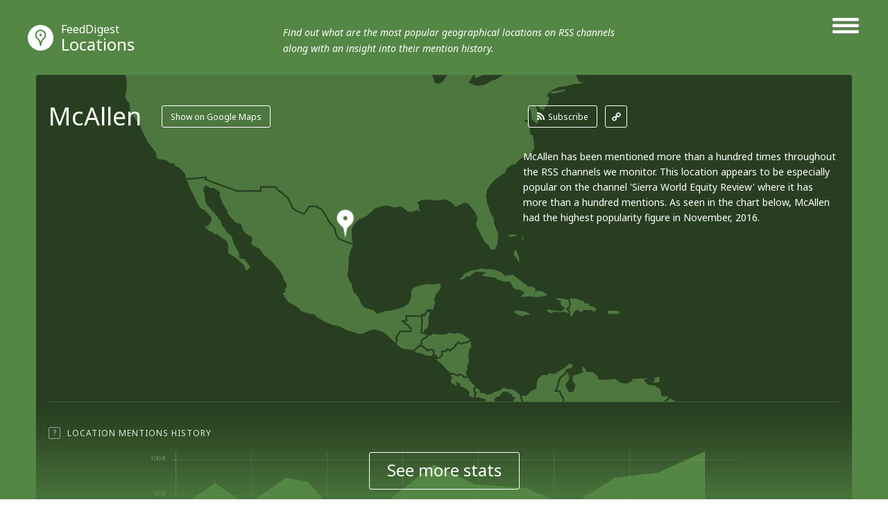

--- FILE ---
content_type: text/html; charset=utf-8
request_url: http://locations.feeddigest.com/McAllen
body_size: 8076
content:
<!DOCTYPE html>
<html>
<head>
	<title>McAllen photos and updates</title>
	<meta http-equiv="Content-Type" content="text/html; charset=utf-8"/>
	<meta name="description" content="Check out the latest pics and news on McAllen.">
		<link rel='alternate' type='application/rss+xml' title='McAllen' href='//locations.feeddigest.com/rss/4052.xml'>
	<link rel="stylesheet" href="//static.feeddigest.com/css/location.css?v=56" />
	<link rel="icon" type="image/png" href="//static.feeddigest.com/img/favicon.png" />
	<link href='//fonts.googleapis.com/css?family=Noto+Sans:400,700,400italic,700italic&subset=latin,cyrillic' rel='stylesheet' type='text/css'>
	<script src="//static.feeddigest.com/js/location.js?v=56"></script>
	<!--[if lt IE 9]>
	<script>
		document.createElement('header');
		document.createElement('section');
		document.createElement('footer');
		document.createElement('nav');
		document.createElement('article');
		document.createElement('aside');
	</script>
	<![endif]-->
	</head>
<body>
<header class="locations-t type-h1">
	<div class="wrapper_main_menu">
		<a href="#" class="button-menu">
                <span class="open-m">
                    <i class="fa fa-bars"></i>
                </span>
                <span class="close-m">
                    <i class="fa fa-angle-right"></i>
                    <i class="fa fa-angle-left"></i>
                </span>
		</a>
		<div class="main_menu">
			<nav>
	<a class="" href="//terms.feeddigest.com">
		<span class="logo-icon">
			<svg version="1.1" id="TermsLogoW" xmlns="http://www.w3.org/2000/svg" xmlns:xlink="http://www.w3.org/1999/xlink" x="0px" y="0px"
			width="100%" height="100%" viewBox="0 0 36.996 36.996" enable-background="new 0 0 36.996 36.996" xml:space="preserve">
			<g>
			<path fill="#FFFFFF" d="M18.498,13.922c-2.528,0-4.576,2.048-4.576,4.576s2.048,4.576,4.576,4.576s4.576-2.048,4.576-4.576
			S21.025,13.922,18.498,13.922z M18.498,20.247c-0.966,0-1.749-0.783-1.749-1.749s0.783-1.749,1.749-1.749s1.749,0.783,1.749,1.749
			S19.464,20.247,18.498,20.247z"/>
			<path fill="#FFFFFF" d="M18.498,0C8.282,0,0,8.282,0,18.498c0,10.216,8.282,18.498,18.498,18.498
			c10.216,0,18.498-8.282,18.498-18.498C36.996,8.282,28.714,0,18.498,0z M18.498,25.885c-6.12,0-11.082-7.387-11.082-7.387
			s4.961-7.387,11.082-7.387s11.082,7.387,11.082,7.387S24.618,25.885,18.498,25.885z"/>
			</g>
			</svg>
		</span>Terms</a>
	<a class="" href="//channels.feeddigest.com">
		<span class="logo-icon">
			<svg version="1.1" id="ChannelsLogoW" xmlns="http://www.w3.org/2000/svg" xmlns:xlink="http://www.w3.org/1999/xlink" x="0px" y="0px"
			width="100%" height="100%" viewBox="0 0 36.996 36.996" enable-background="new 0 0 36.996 36.996" xml:space="preserve">
			<path fill="#FFFFFF" d="M18.498,0C8.282,0,0,8.282,0,18.498c0,10.216,8.282,18.498,18.498,18.498
			c10.216,0,18.498-8.282,18.498-18.498C36.996,8.282,28.714,0,18.498,0z M14.825,26.405c-0.212,0.213-0.495,0.323-0.779,0.323
			c-0.21,0-0.421-0.06-0.606-0.183l-7.674-5.078l1.214-1.835l6.924,4.582l9.049-9.063l-3.572-3.566l8.692-0.005l0.008,8.692
			l-3.572-3.566L14.825,26.405z"/>
			</svg>
		</span>Channels</a>
	<a class="" href="//web.feeddigest.com">
		<span class="logo-icon">
			<svg version="1.1" id="WebLogoW" xmlns="http://www.w3.org/2000/svg" xmlns:xlink="http://www.w3.org/1999/xlink" x="0px" y="0px"
			width="100%" height="100%" viewBox="0 0 36.996 36.996" enable-background="new 0 0 36.996 36.996" xml:space="preserve">
			<path fill="#FFFFFF" d="M18.498,0C8.282,0,0,8.282,0,18.498c0,10.216,8.282,18.498,18.498,18.498
			c10.216,0,18.498-8.282,18.498-18.498C36.996,8.282,28.714,0,18.498,0z M12.998,25.914h-3v-7.416h3V25.914z M19.998,25.914h-3
			V11.111h3V25.914z M26.998,25.914h-3V15.748h3V25.914z"/>
			</svg>
		</span>Web</a>
	<a class="active" href="//locations.feeddigest.com">
		<span class="logo-icon">
			<svg version="1.1" id="LocationsLogoW" xmlns="http://www.w3.org/2000/svg" xmlns:xlink="http://www.w3.org/1999/xlink" x="0px" y="0px"
			width="100%" height="100%" viewBox="0 0 36.996 36.996" enable-background="new 0 0 36.996 36.996" xml:space="preserve">
			<g>
			<path fill="#FFFFFF" d="M18.498,8.718c-3.228,0-5.854,2.626-5.854,5.854c0,0.977,0.238,1.93,0.688,2.756
			c0.228,0.419,0.892,1.065,1.534,1.691c1.198,1.167,2.555,2.488,3.265,4.212c0.154,0.374,0.282,0.743,0.39,1.104
			c0.092-0.281,0.196-0.567,0.315-0.854c0.726-1.742,2.015-3.06,3.152-4.222c0.69-0.706,1.341-1.372,1.695-1.966
			c0.437-0.735,0.667-1.676,0.667-2.722C24.351,11.344,21.725,8.718,18.498,8.718z M18.498,16.216c-0.967,0-1.751-0.784-1.751-1.751
			s0.784-1.751,1.751-1.751s1.751,0.784,1.751,1.751S19.465,16.216,18.498,16.216z"/>
			<path fill="#FFFFFF" d="M18.498,0C8.282,0,0,8.282,0,18.498c0,10.216,8.282,18.498,18.498,18.498
			c10.216,0,18.498-8.282,18.498-18.498C36.996,8.282,28.714,0,18.498,0z M25.403,18.315c-1.124,1.891-3.718,3.531-4.72,5.936
			c-1.271,3.05-0.518,6.022-2.186,6.022c-1.719,0-0.922-3.141-2.216-6.281c-0.959-2.33-3.828-4.095-4.707-5.708
			c-0.6-1.103-0.931-2.37-0.931-3.712c0-4.337,3.516-7.854,7.854-7.854s7.854,3.516,7.854,7.854
			C26.352,15.927,26.05,17.227,25.403,18.315z"/>
			</g>
			</svg>
		</span>Locations</a>
	<a class="" href="//persons.feeddigest.com">
		<span class="logo-icon">
			<svg version="1.1" id="PersonsLogoW" xmlns="http://www.w3.org/2000/svg" xmlns:xlink="http://www.w3.org/1999/xlink" x="0px" y="0px"
			width="100%" height="100%" viewBox="0 0 36.996 36.996" enable-background="new 0 0 36.996 36.996" xml:space="preserve">
			<g>
			<path fill="#FFFFFF" d="M18.498,19.126c-3.825,0-6.976,2.939-7.313,6.677c0.958,0.816,3.011,1.816,7.313,1.816
			c4.415,0,6.438-1.063,7.313-1.809C25.477,22.068,22.325,19.126,18.498,19.126z"/>
			<circle fill="#FFFFFF" cx="18.498" cy="11.083" r="2.383"/>
			<path fill="#FFFFFF" d="M18.498,0C8.282,0,0,8.282,0,18.498c0,10.216,8.282,18.498,18.498,18.498
			c10.216,0,18.498-8.282,18.498-18.498C36.996,8.282,28.714,0,18.498,0z M18.498,6.5c2.531,0,4.583,2.052,4.583,4.583
			s-2.052,4.583-4.583,4.583s-4.583-2.052-4.583-4.583S15.966,6.5,18.498,6.5z M18.498,29.319c-4.994,0-7.729-1.284-9.043-2.851
			c0-4.994,4.049-9.042,9.043-9.042s9.043,4.048,9.043,9.042C26.291,28.005,23.491,29.319,18.498,29.319z"/>
			</g>
			</svg>
		</span>Persons</a>
</nav>		</div>
	</div>
	<div class="wrapper_main_logo">
		<div class="main_logo">
			<div class="logo">
				<a href="//locations.feeddigest.com"><span class="logo-icon">
                        <svg version="1.1" id="LocationsLogoW" xmlns="http://www.w3.org/2000/svg" xmlns:xlink="http://www.w3.org/1999/xlink" x="0px" y="0px"
							 width="100%" height="100%" viewBox="0 0 36.996 36.996" enable-background="new 0 0 36.996 36.996" xml:space="preserve">
                        <g>
							<path fill="#FFFFFF" d="M18.498,8.718c-3.228,0-5.854,2.626-5.854,5.854c0,0.977,0.238,1.93,0.688,2.756
                        c0.228,0.419,0.892,1.065,1.534,1.691c1.198,1.167,2.555,2.488,3.265,4.212c0.154,0.374,0.282,0.743,0.39,1.104
                        c0.092-0.281,0.196-0.567,0.315-0.854c0.726-1.742,2.015-3.06,3.152-4.222c0.69-0.706,1.341-1.372,1.695-1.966
                        c0.437-0.735,0.667-1.676,0.667-2.722C24.351,11.344,21.725,8.718,18.498,8.718z M18.498,16.216c-0.967,0-1.751-0.784-1.751-1.751
                        s0.784-1.751,1.751-1.751s1.751,0.784,1.751,1.751S19.465,16.216,18.498,16.216z"/>
							<path fill="#FFFFFF" d="M18.498,0C8.282,0,0,8.282,0,18.498c0,10.216,8.282,18.498,18.498,18.498
                        c10.216,0,18.498-8.282,18.498-18.498C36.996,8.282,28.714,0,18.498,0z M25.403,18.315c-1.124,1.891-3.718,3.531-4.72,5.936
                        c-1.271,3.05-0.518,6.022-2.186,6.022c-1.719,0-0.922-3.141-2.216-6.281c-0.959-2.33-3.828-4.095-4.707-5.708
                        c-0.6-1.103-0.931-2.37-0.931-3.712c0-4.337,3.516-7.854,7.854-7.854s7.854,3.516,7.854,7.854
                        C26.352,15.927,26.05,17.227,25.403,18.315z"/>
						</g>
                        </svg>
					</span><small>FeedDigest</small> Locations</a>
											<p>Find out what are the most popular geographical locations on RSS channels along with an insight into their mention history.</p>
								</div>
		</div>
	</div>
</header>
<section class="content locations-t">
<div class="wrapper_main_content"><!-- wrapper_main_content -->
<div class="wrapper top_content"><!-- wrapper top_content -->
<div class="inner top_content"><!-- inner top_content -->
<div class="wrapper_locations_map"><!-- wrapper_locations_map -->
	<div class="map-locations">
		<div id="chart_locations_div" style="width: 100%;"></div>
	</div>
	<div class="wrapper_top_title">
		<div class="inner_top_title">
			<div class="row title-t">
				<h1 class="title-s level-in-10">McAllen</h1>
				<div class="nav-map-btn">
					<a href="#" class="btn-r" id="google-map-button">Show on Google Maps</a>
				</div>
			</div>
						<div class="row link-t">
				<div class="list-links level-in-10">
					<a class="rss-l btn-r" href="//channels.feeddigest.com/subscribe?rss=http%3A%2F%2Flocations.feeddigest.com%2Frss%2F4052.xml"><i class="fa fa-rss"></i>Subscribe</a>
					<a class="link-l btn-q" href="//locations.feeddigest.com/rss/4052.xml"><i class="fa fa-link"></i></a>
				</div>
			</div>
					</div>
	</div>
	<div class="wrapper top_rating"><!-- wrapper top_rating -->
		<div class="inner two-r top_rating"><!-- inner top_rating -->
			<div class="row rating"><!-- row rating -->
				<div id="map-canvas-google" class="content-map hide-google-map"></div>
				<div class="wrapper_rectangle"><!-- wrapper_rectangle -->
					<script type="text/javascript">
						$(window).load(function() {
							
							$('.slider-lg li').each(function() {
								var sliderIndex = $(this).attr('slider-li-index');
								try {
									initBlur(sliderIndex);
								} catch (e) {
									$(this).remove();
									$("a[data-slide-index='" + sliderIndex + "']").parent().remove();
									return;
								}
								var height = realHeight($("#slider-img-" + sliderIndex));
								var width = realWidth($("#slider-img-" + sliderIndex));
								var liWidth = 648;
								var liHeight = 364;
								if(liWidth/width > liHeight/height)
								{
									$(this).addClass('vertical-position');
									var ration = liWidth/width;
									$(this).find('canvas').width(liWidth);
									$(this).find('canvas').height(height*ration);
									$(this).find('canvas').css({'marginTop': -(height*ration/2) });
								}
								else
								{
									$(this).addClass('horizontal-position');
									var ration = liHeight/height;
									$(this).find('canvas').height(liHeight);
									$(this).find('canvas').width(width*ration);
									$(this).find('canvas').css({'marginLeft': -(width*ration/2) });
								}
							});

							
							$(".slider-lg.locations-lg").bxSlider({
								mode: 'fade',
								speed: 200,
								adaptiveHeight: true,
								adaptiveHeightSpeed: 0,
								randomStart: false,
								auto: false,
								pause: 4000,
								minSlides: 1,
								maxSlides: 1,
								moveSlides: 2,
								nextText:'',
								prevText:'',
								onSliderLoad: function () {
									$('.locations-pg a').removeClass('active');
								},
								pagerCustom: '#bx-pager-locations-lg'
							});
							$('#bx-pager-locations-lg a').click(
								function(e){
									e.preventDefault();
									$('.wrapper_rectangle').removeClass('not-active-slider');
									$('.wrapper_rectangle').removeClass('wrapper_rectangle_mobile_height');
									$('.locations-pg a').removeClass('active');
									$('.locations-pg a').addClass('not-active');
									$(this).addClass('active');
									hideGoogleMap();
									$('.wrapper_rectangle').addClass('level-in-10');
									$('.wrapper_rectangle').animate({'opacity':1},500);
								});
							$('.wrapper_rectangle .close-t-l').click(
								function(e){
									e.preventDefault();
									$('.wrapper_rectangle').addClass('not-active-slider');
									$('.wrapper_rectangle').addClass('wrapper_rectangle_mobile_height');
									$('.locations-pg a').removeClass('not-active');
									$('.locations-pg a').addClass('active');
									$('.wrapper_rectangle').animate({'opacity':0},500);
									setTimeout(function(){$('.wrapper_rectangle').removeClass('level-in-10')},500);
								});
						});
						function initBlur(sliderIndex)
						{
							var sourceImageID = "slider-img-" + sliderIndex,
							targetCanvasID = "slider-canvas-" + sliderIndex,
							radiusStart = 10,
							blurAlphaChannel = false,
							iterations = 1;
							boxBlurImage( sourceImageID, targetCanvasID, radiusStart, blurAlphaChannel, iterations );
						}

						function realWidth(obj){
							var clone = obj.clone();
							clone.css("visibility","hidden");
							$('body').append(clone);
							var width = clone.outerWidth();
							clone.remove();
							return width;
						}

						function realHeight(obj){
							var clone = obj.clone();
							clone.css("visibility","hidden");
							$('body').append(clone);
							var height = clone.outerHeight();
							clone.remove();
							return height;
						}
					</script>
					<div class="wrapper-slider-lg">
						<div class="inner-slider-lg">
							<ul class="slider-lg locations-lg">
																									<li slider-li-index="0">
										<div>
											<span>
												<img id="slider-img-0" crossOrigin="anonymous" src="//static.feeddigest.com/locations/mcallen/648x364/1.jpg" />
											</span>
										</div>
																					<canvas id="slider-canvas-0"></canvas>
																			</li>
																									<li slider-li-index="1">
										<div>
											<span>
												<img id="slider-img-1" crossOrigin="anonymous" src="//static.feeddigest.com/locations/mcallen/648x364/2.jpg" />
											</span>
										</div>
																					<canvas id="slider-canvas-1"></canvas>
																			</li>
																									<li slider-li-index="2">
										<div>
											<span>
												<img id="slider-img-2" crossOrigin="anonymous" src="//static.feeddigest.com/locations/mcallen/648x364/3.jpg" />
											</span>
										</div>
																					<canvas id="slider-canvas-2"></canvas>
																			</li>
																									<li slider-li-index="3">
										<div>
											<span>
												<img id="slider-img-3" crossOrigin="anonymous" src="//static.feeddigest.com/locations/mcallen/648x364/4.jpg" />
											</span>
										</div>
																					<canvas id="slider-canvas-3"></canvas>
																			</li>
																									<li slider-li-index="4">
										<div>
											<span>
												<img id="slider-img-4" crossOrigin="anonymous" src="//static.feeddigest.com/locations/mcallen/648x364/5.jpg" />
											</span>
										</div>
																					<canvas id="slider-canvas-4"></canvas>
																			</li>
																									<li slider-li-index="5">
										<div>
											<span>
												<img id="slider-img-5" crossOrigin="anonymous" src="//static.feeddigest.com/locations/mcallen/648x364/6.jpg" />
											</span>
										</div>
																					<canvas id="slider-canvas-5"></canvas>
																			</li>
																							</ul>
						</div>
					</div>
					<a class="close-t-l" href="#"><i class="fa fa-angle-right"></i><i class="fa fa-angle-left"></i></a>
				</div><!-- wrapper_rectangle End -->
			</div><!-- row rating End -->
			<div class="row rating level-in-10"><!-- row rating -->
				<div class="wrapper_desc">
					<div class="inner_desc two-r">
												<div class="row">
							<p class="text-r">McAllen has been mentioned more than a hundred times throughout the RSS channels we monitor. This location appears to be especially popular on the channel 'Sierra World Equity Review' where it has more than a hundred mentions. As seen in the chart below, McAllen had the highest popularity figure in November, 2016.</p>
						</div>
												<div class="row">
							<div class="preview-photo-slider locations-pg">
								<div id="bx-pager-locations-lg" >
									<div class="tr-lg">
																					<div class="td-lg">
												<a data-slide-index="0" href="#" class="active"><img src="//static.feeddigest.com/locations/mcallen/78x78/1.jpg" /></a>
											</div>
																					<div class="td-lg">
												<a data-slide-index="1" href="#" class="active"><img src="//static.feeddigest.com/locations/mcallen/78x78/2.jpg" /></a>
											</div>
																					<div class="td-lg">
												<a data-slide-index="2" href="#" class="active"><img src="//static.feeddigest.com/locations/mcallen/78x78/3.jpg" /></a>
											</div>
																			</div>
									<div class="tr-lg">
																					<div class="td-lg">
												<a data-slide-index="3" href="#" class="active"><img src="//static.feeddigest.com/locations/mcallen/78x78/4.jpg" /></a>
											</div>
																					<div class="td-lg">
												<a data-slide-index="4" href="#" class="active"><img src="//static.feeddigest.com/locations/mcallen/78x78/5.jpg" /></a>
											</div>
																					<div class="td-lg">
												<a data-slide-index="5" href="#" class="active"><img src="//static.feeddigest.com/locations/mcallen/78x78/6.jpg" /></a>
											</div>
																			</div>
								</div>
							</div>
						</div>
											</div>
				</div>
			</div><!-- row rating End -->
		</div><!-- inner top_rating End -->
	</div><!-- wrapper top_rating End -->
</div><!-- wrapper_locations_map end -->

		<div class="wrapper-slide-content"><!-- wrapper-slide-content -->
			<div class="inner-slide-content"><!-- inner-slide-content -->

								<div class="wrapper item-row-site"><!-- wrapper item-row-site -->
					<div class="inner item-row-site"><!-- inner item-row-site -->
						<div class="tooltip-button">
							<span rel="popover" data-content="Track this place's popularity trends in the graph showing its mentions' peaks and declines." class="t-icon">?</span>
							<span class="title-tp">Location Mentions History</span>
																<a class="btn-r active btn-tab-1" href="#"><i class="fa fa-check"></i>Monthly</a>
									<a class="btn-r btn-tab-1" href="#" data-by-years="1"><i class="fa fa-check"></i>Yearly</a>
													</div>
						<div class="trend-graphic one-r">
							<div class="row">
								<div id="chart_location_mentions_by_months" class="chart_location_mentions_by_months"></div>
							</div>
						</div>
					</div><!-- inner item-row-site End -->
				</div><!-- wrapper item-row-site End -->
				
				
												<div class="wrapper item-row-site"><!-- wrapper item-row-site -->
					<div class="inner item-row-site"><!-- inner item-row-site -->
						<div class="tooltip-button"><span rel="popover" data-content="Discover RSS channels devoted to this location, mentioning it regularly." class="t-icon">?</span><span class="title-tp">The Longest Periods Of Continual Mentions</span></div>
						<div class="trend-graphic one-r">
							<div class="row">
								<div id="chart_location_mentions_longest_period" class="chart_location_mentions_longest_period" style="height:295px;"></div>
								<ul class="chart_location_right_info">
																			<li><a href="//channels.feeddigest.com/KFXV_Fox_2_News">Fox Rio Grande Valley</a></li>
																			<li><a href="//channels.feeddigest.com/Sierra_World_Equity_Review">Sierra World Equity Review</a></li>
																			<li><a href="//channels.feeddigest.com/LoyaltyLobby">LoyaltyLobby</a></li>
																			<li><a href="//channels.feeddigest.com/TheBlaze_com_Stories">Blaze Media</a></li>
																			<li><a href="//channels.feeddigest.com/News_List_Online">News List Online</a></li>
																	</ul>
							</div>
						</div>
					</div><!-- inner item-row-site End -->
				</div><!-- wrapper item-row-site End -->
								
			</div><!-- inner-slide-content end -->
			<div class="wrapper-shore-more-content-button">
				<div class="inner-shore-more-content-button">
					<div class="tooltip-button"><span rel="popover" class="t-icon" data-original-title="">?</span><span class="title-tp">Location Mentions History</span></div>
					<div class="shore-more-content-icon">
						<img src="//static.feeddigest.com/img/locations/bg-top-img-locations.png" />
					</div>
					<div class="shore-more-content-button">
						<a class="stats-button" href="#">See more stats</a>
					</div>
				</div>
			</div>						
		</div><!-- wrapper-slide-content end -->
	</div><!-- inner_top_content End -->
</div><!-- wrapper_top_content End -->

<div class="wrapper bottom_content locations-t"><!-- wrapper bottom_content -->
<div class="inner bottom_content"><!-- inner bottom_content -->
<div class="row right">
<div class="wrapper-top-search"><!-- wrapper-top-search -->
	<div class="top-search">
		<form class="search-form" action="//terms.feeddigest.com/search">
			<input name="q" id="q" type="search" placeholder="Put any term, person's name or domain's URL here" />
							<a href="#" class="button-search"><span>Search</span></a>
								</form>
				<div class="desc-search">
			<p>Enter a key term, phrase, name or location to get a selection of only relevant news from all RSS channels. <br/> Enter a domain's or RSS channel's URL to read their news in a convenient way and get a complete analytics on this RSS feed.</p>
		</div>
			</div>
</div><!-- wrapper-top-search End -->

<div class="wrapper terms">
	<div class="inner terms">
		<div class="tooltip-button"><span class="title-tp">Recent News</span></div>
			<div class="wrapper-list-terms "><!-- wrapper-list-terms -->
				<div class="list-terms max-4 feed-items-container" data-location="4052"><!-- list-terms -->
						
	<div class="one-term data-item" data-id="4937204242"><!-- one-term -->
		<div class="inner-one-term">
							<!-- pop up -->
				<div class="pop-up-window">
					<div class="inner-pop-up">
						<a class="title-term" href="//channels.feeddigest.com/news?id=4937204242">2016 In Review: A Year in the Life of LGBT SA</a>
						<div class="wrapper-scroll-h">
							<p class="date-term"><time>2016-12-29</time></p>
							<p class="text-term pop-up-text"></p>
						</div>
						<span class="close-pop-up"><i class="fa fa-angle-right"></i><i class="fa fa-angle-left"></i></span>
						<span class="loading"></span>
					</div>
				</div>
				<!-- pop up -->
						<a class="title-term" href="//channels.feeddigest.com/news?id=4937204242">2016 In Review: A Year in the Life of LGBT SA</a>
			<p class="date-term"><time>2016-12-29</time></p>
			<p class="text-term open-pop-up"> [...] “Broken But Unbowed Texas Book Tour” in <span class="b-highlight">McAllen</span>, Texas on May 26. JUNE Friends, family mourn Texas victim of Orlando shootings The family and [...] </p>
							<div class="info-raiting-domain">
					<a href="//channels.feeddigest.com/Out_in_SA" class="domainL">Out in SA</a>
					<div class="inner-domain">
						<img class="favicon"
							src="//static.feeddigest.com/favicons/o/outinsa.com.ico" />
							<span class="stars-d">
																<i class="fa fa-star"></i>
								<i class="fa fa-star"></i>
								<i class="fa fa-star"></i>
								<i class="fa fa-circle"></i>
								<i class="fa fa-circle"></i>
							</span>
						<span class="rait-domain">#788</span>
					</div>
				</div>
				<p class="domain-name">outinsa.com</p>
					</div>
					<span class="button-pop-up">+</span>
			</div><!-- one-term End -->
	
	<div class="one-term data-item" data-id="4936419897"><!-- one-term -->
		<div class="inner-one-term">
							<!-- pop up -->
				<div class="pop-up-window">
					<div class="inner-pop-up">
						<a class="title-term" href="//channels.feeddigest.com/news?id=4936419897">Shirley Wever, 77</a>
						<div class="wrapper-scroll-h">
							<p class="date-term"><time>2016-12-29</time></p>
							<p class="text-term pop-up-text"></p>
						</div>
						<span class="close-pop-up"><i class="fa fa-angle-right"></i><i class="fa fa-angle-left"></i></span>
						<span class="loading"></span>
					</div>
				</div>
				<!-- pop up -->
						<a class="title-term" href="//channels.feeddigest.com/news?id=4936419897">Shirley Wever, 77</a>
			<p class="date-term"><time>2016-12-29</time></p>
			<p class="text-term open-pop-up"> [...] of the developers for the Linwood resort Mobile Home Park on Lake Osakis. The Wever's resided in <span class="b-highlight">McAllen</span>, Texas for two years before settling down in Kirksville, MO in 1989. Frank passed away in 1996. [...] </p>
							<div class="info-raiting-domain">
					<a href="//channels.feeddigest.com/Dairyland_Peach" class="domainL">Dairyland Peach</a>
					<div class="inner-domain">
						<img class="favicon"
							src="//static.feeddigest.com/favicons/d/dairylandpeach.com.ico" />
							<span class="stars-d">
																<i class="fa fa-star"></i>
								<i class="fa fa-star"></i>
								<i class="fa fa-star"></i>
								<i class="fa fa-circle"></i>
								<i class="fa fa-circle"></i>
							</span>
						<span class="rait-domain">#588</span>
					</div>
				</div>
				<p class="domain-name">dairylandpeach.com</p>
					</div>
					<span class="button-pop-up">+</span>
			</div><!-- one-term End -->
	
	<div class="one-term data-item" data-id="4820998959"><!-- one-term -->
		<div class="inner-one-term">
							<!-- pop up -->
				<div class="pop-up-window">
					<div class="inner-pop-up">
						<a class="title-term" href="//channels.feeddigest.com/news?id=4820998959">Emporio Jewelers</a>
						<div class="wrapper-scroll-h">
							<p class="date-term"><time>2016-11-18</time></p>
							<p class="text-term pop-up-text"></p>
						</div>
						<span class="close-pop-up"><i class="fa fa-angle-right"></i><i class="fa fa-angle-left"></i></span>
						<span class="loading"></span>
					</div>
				</div>
				<!-- pop up -->
						<a class="title-term" href="//channels.feeddigest.com/news?id=4820998959">Emporio Jewelers</a>
			<p class="date-term"><time>2016-11-18</time></p>
			<p class="text-term open-pop-up"> [...] Emporio jewelers is <span class="b-highlight">Mcallen</span>’s favorite Rolex watches &#38; diamond dealer. used and new fine watches available and precious [...] </p>
							<div class="info-raiting-domain">
					<a href="//channels.feeddigest.com/Create_your_Free_Business_Listing_Now_I_YupYe" class="domainL">Yupye</a>
					<div class="inner-domain">
						<img class="favicon"
							src="//static.feeddigest.com/favicons/y/yupye.com.ico" />
							<span class="stars-d">
																<i class="fa fa-star"></i>
								<i class="fa fa-star"></i>
								<i class="fa fa-circle"></i>
								<i class="fa fa-circle"></i>
								<i class="fa fa-circle"></i>
							</span>
						<span class="rait-domain">#2340</span>
					</div>
				</div>
				<p class="domain-name">yupye.com</p>
					</div>
					<span class="button-pop-up">+</span>
			</div><!-- one-term End -->
					<div class="one-term load-more-items" id="load-more-items"><!-- one-term -->
													<span class="load-more-plus no-channels">No more items</span>
											</div><!-- one-term End -->
					<div class="clear"></div>
				</div><!-- list-terms -->
			</div><!-- wrapper-list-terms End -->
		</div>
	</div>

		<div class="wrapper links"><!-- wrapper links -->
		<div class="tooltip-button">
			<!--<span rel="popover" data-content="RSS channels that mention the location the most frequently." class="t-icon">?</span>-->
			<span class="title-tp">RSS Channels that Mention McAllen More than Others</span>
		</div>
		<div class="inner links "><!-- inner links -->
			<div class="inner_words">
									<div class="word b-2">
						<a href="//channels.feeddigest.com/Sierra_World_Equity_Review"><span>Sierra World Equity Review</span></a>
						<span class="amount-mention">172</span>
					</div>
									<div class="word b-2">
						<a href="//channels.feeddigest.com/KFXV_Fox_2_News"><span>Fox Rio Grande Valley</span></a>
						<span class="amount-mention">85</span>
					</div>
									<div class="word b-2">
						<a href="//channels.feeddigest.com/TheBlaze_com_Stories"><span>Blaze Media</span></a>
						<span class="amount-mention">16</span>
					</div>
									<div class="word b-2">
						<a href="//channels.feeddigest.com/Borderland_Beat"><span>Borderland Beat</span></a>
						<span class="amount-mention">13</span>
					</div>
									<div class="word b-2">
						<a href="//channels.feeddigest.com/LoyaltyLobby"><span>LoyaltyLobby</span></a>
						<span class="amount-mention">8</span>
					</div>
									<div class="word b-2">
						<a href="//channels.feeddigest.com/Business_Insider"><span>Business Insider</span></a>
						<span class="amount-mention">8</span>
					</div>
									<div class="word b-2">
						<a href="//channels.feeddigest.com/Yakaz_Cars"><span>Yakaz : Cars</span></a>
						<span class="amount-mention">5</span>
					</div>
									<div class="word b-2">
						<a href="//channels.feeddigest.com/Best_Stock_Market_News"><span>Best Stock Market News</span></a>
						<span class="amount-mention">5</span>
					</div>
									<div class="word b-2">
						<a href="//channels.feeddigest.com/Austin_Online"><span>Austin Online</span></a>
						<span class="amount-mention">5</span>
					</div>
									<div class="word b-2">
						<a href="//channels.feeddigest.com/NBC_5_Dallas_Fort_Worth_Top_Stories"><span>NBC 5 Dallas-Fort Worth</span></a>
						<span class="amount-mention">5</span>
					</div>
							</div>
		</div><!-- inner links End -->
	</div><!-- wrapper links End -->
	</div>
	<div class="row left">
		<div class="wrapper-news">

						<div class="wrapper-left-news realted-s">
				<p class="title-left-news">McAllen related Locations</p>
				<ul>
											<li>
							<a class="title-new" href="//locations.feeddigest.com/Horizon_Montessori">Horizon Montessori</a>
						</li>
											<li>
							<a class="title-new" href="//locations.feeddigest.com/Looney_Tunes">Looney Tunes</a>
						</li>
											<li>
							<a class="title-new" href="//locations.feeddigest.com/Casa_Bonita_Colonia">Casa Bonita Colonia</a>
						</li>
											<li>
							<a class="title-new" href="//locations.feeddigest.com/McAllen_Memorial">McAllen Memorial</a>
						</li>
											<li>
							<a class="title-new" href="//locations.feeddigest.com/McAllen_Medical_Center">McAllen Medical Center</a>
						</li>
									</ul>
			</div>
			
			
					</div>
	</div>
</div><!-- inner bottom_content End -->
</div><!-- wrapper bottom_content End -->
</div><!-- wrapper_main_content End -->
</section>
<footer>
	<div class="wrapper footer locations-t">
		<div class="inner footer two-r">
			<div class="row">
				<p class="copyright">© FeedDigest Locations 2025</p>
			</div>
			<div class="row">
                	<span class="logo-icon">
                        <svg version="1.1" id="LocationsLogoW" xmlns="http://www.w3.org/2000/svg" xmlns:xlink="http://www.w3.org/1999/xlink" x="0px" y="0px"
							 width="100%" height="100%" viewBox="0 0 36.996 36.996" enable-background="new 0 0 36.996 36.996" xml:space="preserve">
                        <g>
							<path fill="#FFFFFF" d="M18.498,8.718c-3.228,0-5.854,2.626-5.854,5.854c0,0.977,0.238,1.93,0.688,2.756
                        c0.228,0.419,0.892,1.065,1.534,1.691c1.198,1.167,2.555,2.488,3.265,4.212c0.154,0.374,0.282,0.743,0.39,1.104
                        c0.092-0.281,0.196-0.567,0.315-0.854c0.726-1.742,2.015-3.06,3.152-4.222c0.69-0.706,1.341-1.372,1.695-1.966
                        c0.437-0.735,0.667-1.676,0.667-2.722C24.351,11.344,21.725,8.718,18.498,8.718z M18.498,16.216c-0.967,0-1.751-0.784-1.751-1.751
                        s0.784-1.751,1.751-1.751s1.751,0.784,1.751,1.751S19.465,16.216,18.498,16.216z"/>
							<path fill="#FFFFFF" d="M18.498,0C8.282,0,0,8.282,0,18.498c0,10.216,8.282,18.498,18.498,18.498
                        c10.216,0,18.498-8.282,18.498-18.498C36.996,8.282,28.714,0,18.498,0z M25.403,18.315c-1.124,1.891-3.718,3.531-4.72,5.936
                        c-1.271,3.05-0.518,6.022-2.186,6.022c-1.719,0-0.922-3.141-2.216-6.281c-0.959-2.33-3.828-4.095-4.707-5.708
                        c-0.6-1.103-0.931-2.37-0.931-3.712c0-4.337,3.516-7.854,7.854-7.854s7.854,3.516,7.854,7.854
                        C26.352,15.927,26.05,17.227,25.403,18.315z"/>
						</g>
                        </svg>
                    </span>
				<nav class="footer-menu">
					<a href="//feeddigest.com">FeedDigest</a>
					<a href="//channels.feeddigest.com/contact">Contact us</a>
				</nav>
			</div>
		</div>
	</div>
</footer>
<div class="close-tooltip"></div>
<!-- amCharts javascript code -->
<script type="text/javascript">
	var locationOccurrencesByMonth = [{"date":"2016-08","value":"2"},{"date":"2016-09","value":"1"},{"date":"2016-10","value":"3"},{"date":"2016-11","value":"7"},{"date":"2016-12","value":"4"},{"date":"2017-01","value":"2"},{"date":"2017-02","value":"3"},{"date":"2017-03","value":"2"},{"date":"2017-04","value":0},{"date":"2017-05","value":0},{"date":"2017-06","value":0},{"date":"2017-07","value":0}];
	var locationOccurrencesByYears = [{"date":2010,"value":0},{"date":2011,"value":0},{"date":2012,"value":5},{"date":2013,"value":50},{"date":2014,"value":346},{"date":2015,"value":136},{"date":2016,"value":37},{"date":2017,"value":7},{"date":2018,"value":0},{"date":2019,"value":0},{"date":2020,"value":0},{"date":2021,"value":0},{"date":2022,"value":0},{"date":2023,"value":0},{"date":2024,"value":0},{"date":2025,"value":0}];
	var longestMentionsPeriods = [{"feed":"Fox Rio Grande Valley","feed_shortened":"Fox Rio Grande Valley","feedUrl":"\/\/channels.feeddigest.com\/KFXV_Fox_2_News","start":2015.25,"duration":0.5,"rest":10.25,"label":"6 months ","tooltip":"6 months (04.2015 - 09.2015)"},{"feed":"Sierra World Equity Review","feed_shortened":"Sierra World Equity Review","feedUrl":"\/\/channels.feeddigest.com\/Sierra_World_Equity_Review","start":2014.5,"duration":0.5,"rest":11,"label":"6 months ","tooltip":"6 months (07.2014 - 12.2014)"},{"feed":"LoyaltyLobby","feed_shortened":"LoyaltyLobby","feedUrl":"\/\/channels.feeddigest.com\/LoyaltyLobby","start":2016.4166666666667,"duration":0.4166666666666667,"rest":9.166666666666666,"label":"5 months ","tooltip":"5 months (06.2016 - 10.2016)"},{"feed":"Blaze Media","feed_shortened":"Blaze Media","feedUrl":"\/\/channels.feeddigest.com\/TheBlaze_com_Stories","start":2014.3333333333333,"duration":0.25,"rest":11.416666666666666,"label":"","tooltip":"3 months (05.2014 - 07.2014)"},{"feed":"News List Online","feed_shortened":"News List Online","feedUrl":"\/\/channels.feeddigest.com\/News_List_Online","start":2015.25,"duration":0.25,"rest":10.5,"label":"","tooltip":"3 months (04.2015 - 06.2015)"}];
	var mentionsPeriodsMinDate = 2014.1666666666665;
	var mentionsPeriodsMaxDate = 2026;
	var locationMapData = {"isCountry":false,"areasData":{"0":"id","1":"title","latitude":"26.203407","longitude":"-98.230011"},"imagesData":{"id":"McAllen","title":"McAllen","latitude":"26.203407","longitude":"-98.230011"}};
	var isMobile = false;
	AmCharts.ready(function() {
		occurrencesChart = drawOccurrencesChart();
		mentionsLongestPeriodChart = drawMentionsLongestPeriodChart();
		drawLocationsChart();
	});

	$(function () {
		resizeAll();
		firstRow();
		fixItemsEnding();
	});

	$(window).resize(function() {
		drawLocationsChart();
	});


	$(window).load(function() {
		drawLocationsChart();
	});

</script>
<script src="https://maps.googleapis.com/maps/api/js?v=3.exp"></script>
<script type="text/javascript">
	if(locationMapData.isCountry)
	{
		zoomLevel = 4;
		zoomLatitude = parseFloat(locationMapData.areasData.latitude);
		zoomLongitude = parseFloat(locationMapData.areasData.longitude);
	}
	else
	{
		zoomLevel = 6;
		zoomLatitude = parseFloat(locationMapData.imagesData.latitude);
		zoomLongitude = parseFloat(locationMapData.imagesData.longitude);
	}
	var map;
	google.maps.event.addDomListener(window, 'load', initializeMap);
</script>
<script type="text/javascript">
(function() {
var loader = new Image();
var code = "4207";
loader.src = "/track.php?id=" + code + "&r=" + Math.round(100000 * Math.random());
})();
</script><script type="text/javascript">
(function() {
var loader = new Image();
var code = "4265";
loader.src = "/track.php?id=" + code + "&r=" + Math.round(100000 * Math.random());
})();
</script>
	<script>
		(function(i,s,o,g,r,a,m){i['GoogleAnalyticsObject']=r;i[r]=i[r]||function(){
		(i[r].q=i[r].q||[]).push(arguments)},i[r].l=1*new Date();a=s.createElement(o),
		m=s.getElementsByTagName(o)[0];a.async=1;a.src=g;m.parentNode.insertBefore(a,m)
		})(window,document,'script','//www.google-analytics.com/analytics.js','ga');
		ga('create', 'UA-65138226-1', 'auto');
		ga('send', 'pageview');
	</script>

	<script>
		var yandexMetrikaCounterId = 31433973;
		var yaParams = {"project":"locations","description":2};	</script>
	<script async src="//static.feeddigest.com/js/m.js"></script>
</body>
</html>
